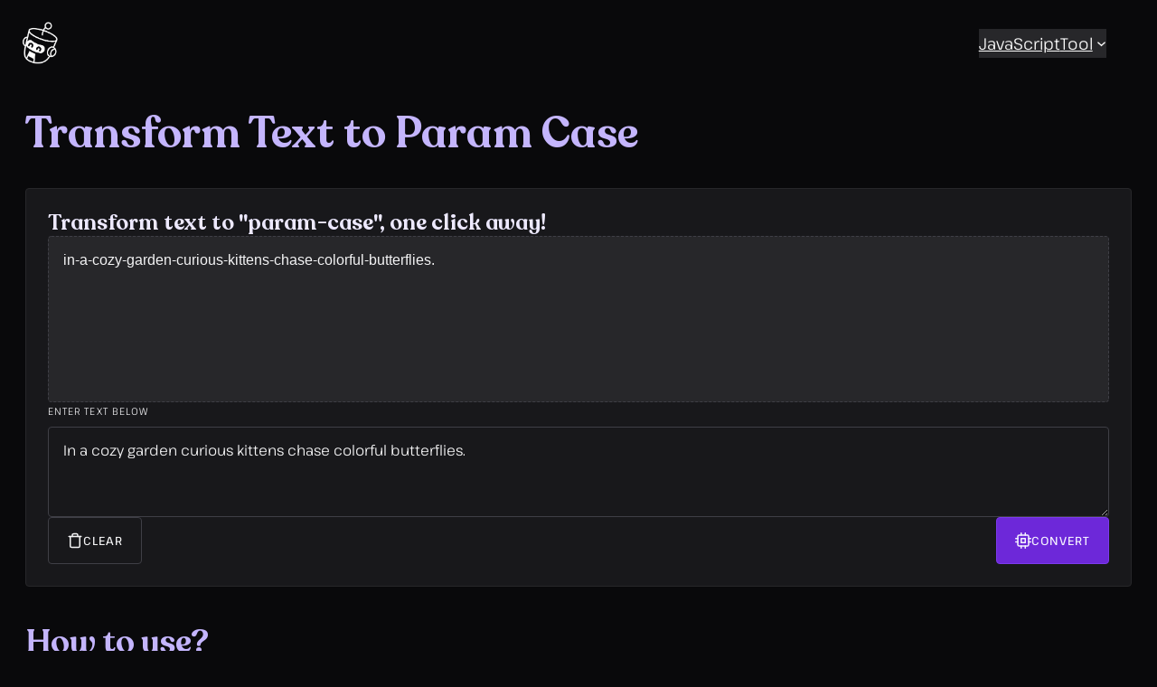

--- FILE ---
content_type: text/html; charset=utf-8
request_url: https://www.google.com/recaptcha/api2/aframe
body_size: 268
content:
<!DOCTYPE HTML><html><head><meta http-equiv="content-type" content="text/html; charset=UTF-8"></head><body><script nonce="EGf5jUVYhpphCaaWfGtqzg">/** Anti-fraud and anti-abuse applications only. See google.com/recaptcha */ try{var clients={'sodar':'https://pagead2.googlesyndication.com/pagead/sodar?'};window.addEventListener("message",function(a){try{if(a.source===window.parent){var b=JSON.parse(a.data);var c=clients[b['id']];if(c){var d=document.createElement('img');d.src=c+b['params']+'&rc='+(localStorage.getItem("rc::a")?sessionStorage.getItem("rc::b"):"");window.document.body.appendChild(d);sessionStorage.setItem("rc::e",parseInt(sessionStorage.getItem("rc::e")||0)+1);localStorage.setItem("rc::h",'1769632246795');}}}catch(b){}});window.parent.postMessage("_grecaptcha_ready", "*");}catch(b){}</script></body></html>

--- FILE ---
content_type: text/css
request_url: https://devcrud.com/wp-content/themes/backbone/assets/backbone.css?ver=1.3
body_size: 803
content:
body{--bb-color-black:var(--wp--preset--color--black);--bb-color-white:var(--wp--preset--color--white);--bb-color-muted:var(--wp--preset--color--backbone-gray-200);--bb-color-success:var(--wp--preset--color--backbone-success);--bb-color-warning:var(--wp--preset--color--backbone-warning);--bb-color-error:var(--wp--preset--color--backbone-error);--bb-color-background-alt:var(--wp--preset--color--backbone-gray-900);--bb-color-background-light:var(--wp--preset--color--backbone-gray-800);--bb-color-gray-100:var(--wp--preset--color--backbone-gray-100);--bb-color-gray-200:var(--wp--preset--color--backbone-gray-200);--bb-color-gray-300:var(--wp--preset--color--backbone-gray-300);--bb-color-gray-400:var(--wp--preset--color--backbone-gray-400);--bb-color-gray-500:var(--wp--preset--color--backbone-gray-500);--bb-color-gray-600:var(--wp--preset--color--backbone-gray-600);--bb-color-gray-700:var(--wp--preset--color--backbone-gray-700);--bb-color-gray-800:var(--wp--preset--color--backbone-gray-800);--bb-color-gray-900:var(--wp--preset--color--backbone-gray-900);--bb-color-gray-950:var(--wp--preset--color--backbone-gray-950);--bb-color-primary-100:var(--wp--preset--color--backbone-primary-100);--bb-color-primary-200:var(--wp--preset--color--backbone-primary-200);--bb-color-primary-300:var(--wp--preset--color--backbone-primary-300);--bb-color-primary-400:var(--wp--preset--color--backbone-primary-400);--bb-color-primary-500:var(--wp--preset--color--backbone-primary-500);--bb-color-primary-600:var(--wp--preset--color--backbone-primary-600);--bb-color-primary-700:var(--wp--preset--color--backbone-primary-700);--bb-color-primary-800:var(--wp--preset--color--backbone-primary-800);--bb-color-primary-900:var(--wp--preset--color--backbone-primary-900);--bb-color-primary-950:var(--wp--preset--color--backbone-primary-950);--bb-font-size-small:var(--wp--preset--font-size--small);--bb-font-size-medium:var(--wp--preset--font-size--medium);--bb-font-size-large:var(--wp--preset--font-size--large);--bb-font-size-x-large:var(--wp--preset--font-size--x-large);--bb-font-size-mini:var(--wp--preset--font-size--mini);--bb-font-size-xs:var(--wp--preset--font-size--xs);--bb-font-size-sm:var(--wp--preset--font-size--sm);--bb-font-size-base:var(--wp--preset--font-size--base);--bb-font-size-md:var(--wp--preset--font-size--md);--bb-font-size-lg:var(--wp--preset--font-size--lg);--bb-font-size-h6:var(--wp--preset--font-size--heading-6);--bb-font-size-h5:var(--wp--preset--font-size--heading-5);--bb-font-size-h4:var(--wp--preset--font-size--heading-4);--bb-font-size-h3:var(--wp--preset--font-size--heading-3);--bb-font-size-h2:var(--wp--preset--font-size--heading-2);--bb-font-size-h1:var(--wp--preset--font-size--heading-1);--bb-font-family-primary:var(--wp--preset--font-family--primary);--bb-font-family-secondary:var(--wp--preset--font-family--secondary);--bb-app-font-system:-apple-system, BlinkMacSystemFont, "Segoe UI", Roboto, "Helvetica Neue", Arial, sans-serif, "Apple Color Emoji", "Segoe UI Emoji", "Segoe UI Symbol";--bb-font-weight-black:var(--wp--custom--font-weight--black);--bb-font-weight-bold:var(--wp--custom--font-weight--bold);--bb-font-weight-normal:var(--wp--custom--font-weight--normal);--bb-spacing-0:0;--bb-spacing-1:var(--wp--preset--spacing--1);--bb-spacing-2:var(--wp--preset--spacing--2);--bb-spacing-3:var(--wp--preset--spacing--3);--bb-spacing-4:var(--wp--preset--spacing--4);--bb-spacing-5:var(--wp--preset--spacing--5);--bb-spacing-6:var(--wp--preset--spacing--6);--bb-spacing-7:var(--wp--preset--spacing--7);--bb-spacing-8:var(--wp--preset--spacing--8);--bb-spacing-9:var(--wp--preset--spacing--9);--bb-spacing-10:var(--wp--preset--spacing--10);--bb-spacing-11:var(--wp--preset--spacing--11);--bb-spacing-12:var(--wp--preset--spacing--12);--bb-spacing-13:var(--wp--preset--spacing--13);--bb-spacing-14:var(--wp--preset--spacing--14);--bb-spacing-15:var(--wp--preset--spacing--15);--bb-spacing-16:var(--wp--preset--spacing--16);--bb-spacing-17:var(--wp--preset--spacing--17);--bb-spacing-18:var(--wp--preset--spacing--18);--bb-spacing-19:var(--wp--preset--spacing--19);--bb-spacing-21:var(--wp--preset--spacing--21);--bb-spacing-22:var(--wp--preset--spacing--22);--bb-spacing-23:var(--wp--preset--spacing--23);--bb-spacing-24:var(--wp--preset--spacing--24);--bb-spacing-25:var(--wp--preset--spacing--25);--bb-shadow-natural:var(--wp--preset--shadow--natural);--bb-shadow-deep:var(--wp--preset--shadow--deep);--bb-shadow-sharp:var(--wp--preset--shadow--sharp);--bb-shadow-outlined:var(--wp--preset--shadow--outlined);--bb-shadow-crisp:var(--wp--preset--shadow--crisp);--bb-border-color:var(--wp--custom--border--color);--bb-border-radius:var(--wp--custom--border--radius);--bb-border-style:var(--wp--custom--border--style);--bb-border-width:var(--wp--custom--border--width);--bb-border-hover-color:var(--wp--custom--border--hover--color);--bb-border-hover-radius:var(--wp--custom--border--hover--radius);--bb-border-hover-style:var(--wp--custom--border--hover--style);--bb-border-hover-width:var(--wp--custom--border--hover--width);--bb-button-hover-background:var(--wp--custom--button--hover--background);--bb-button-background:var(--wp--custom--button--background);--bb-button-hover-border:var(--wp--custom--button--hover--border);--bb-button-border:var(--wp--custom--button--border);--bb-button-hover-color:var(--wp--custom--button--hover--color);--bb-button-color:var(--wp--custom--button--color);--bb-button-font-style:var(--wp--custom--button--font-style);--bb-button-font-weight:var(--wp--custom--button--font-weight);--bb-button-letter-spacing:var(--wp--custom--button--letter-spacing);--bb-button-line-height:var(--wp--custom--button--line-height);--bb-button-outline-color:var(--wp--custom--button--outline--color);--bb-button-outline-offset:var(--wp--custom--button--outline--offset);--bb-button-outline-style:var(--wp--custom--button--outline--style);--bb-button-outline-width:var(--wp--custom--button--outline--width);--bb-button-text-transform:var(--wp--custom--button--text-transform);--bb-button-disabled-color:var(--wp--preset--color--backbone-gray-500);--bb-button-disabled-bg:var(--wp--preset--color--backbone-gray-700);--bb-input-padding:var(--bb-spacing-4);--bb-input-font-size:var(--bb-font-size-sm);--bb-input-color:var(--bb-color-gray-100);--bb-input-border-color:var(--bb-color-gray-700);--bb-line-height-large:var(--wp--custom--line-height--large);--bb-line-height-medium:var(--wp--custom--line-height--medium);--bb-line-height-normal:var(--wp--custom--line-height--normal);--bb-line-height-one:var(--wp--custom--line-height--one);--bb-line-height-small:var(--wp--custom--line-height--small);--bb-line-height-x-large:var(--wp--custom--line-height--x-large);--bb-gutter:var(--bb-spacing-6);--bb-gutter-sm:var(--bb-spacing-4)}@media (max-width:48rem){body{--bb-gutter:var(--bb-spacing-4)}}.feather,button .feather{width:24px;height:24px;stroke:currentColor;stroke-width:2;stroke-linecap:round;stroke-linejoin:round;fill:none}code{background-color:transparent;color:var(--bb-color-primary-400);font-size:var(--bb-font-size-sm)}h1,h1 a,h2,h2 a,h3,h3 a,h4,h4 a,h5,h5 a,h6,h6 a{font-weight:inherit;font-size:inherit;letter-spacing:inherit;line-height:inherit;font-family:var(--bb-font-family-secondary)}h1 code,h2 code,h3 code,h4 code,h5 code,h6 code{font-size:inherit}

--- FILE ---
content_type: text/css
request_url: https://devcrud.com/wp-content/plugins/backbone-post-manager/build/267.css
body_size: 3082
content:
._ONx2L0_v6HVqkleY4CA{background-color:unset;cursor:pointer;display:-webkit-inline-box;display:-webkit-inline-flex;display:-ms-inline-flexbox;display:inline-flex;font-family:inherit;gap:8px;letter-spacing:.5px;margin:0;outline:unset;-webkit-box-align:center;-webkit-align-items:center;-ms-flex-align:center;align-items:center;-webkit-box-pack:center;-webkit-justify-content:center;-ms-flex-pack:center;border:1px solid transparent;border-radius:var(--bb-border-radius);font-style:var(--bb-button-font-style);font-weight:var(--bb-button-font-weight);justify-content:center;letter-spacing:var(--bb-button-letter-spacing);line-height:var(--bb-button-line-height);text-transform:var(--bb-button-text-transform)}._ONx2L0_v6HVqkleY4CA:active,._ONx2L0_v6HVqkleY4CA:focus{border-radius:var(--bb-border-hover-radius);outline-color:var(--bb-button-outline-color);outline-offset:var(--bb-button-outline-offset);outline-style:var(--bb-button-outline-style);outline-width:var(--bb-button-outline-width)}.IvM5fAuLIAZw2_5doQod{background-color:var(--bb-button-background);border:1px solid var(--bb-button-border);color:var(--bb-button-color)}.IvM5fAuLIAZw2_5doQod:active,.IvM5fAuLIAZw2_5doQod:focus,.IvM5fAuLIAZw2_5doQod:hover{background-color:var(--bb-button-hover-background)}.HVt3X0LTGVdp6Z4Ysvrr{background-color:var(--bb-color-gray-900);border:1px solid var(--bb-color-gray-700);color:var(--bb-color-gray-100)}.HVt3X0LTGVdp6Z4Ysvrr:active,.HVt3X0LTGVdp6Z4Ysvrr:focus,.HVt3X0LTGVdp6Z4Ysvrr:hover{background-color:var(--bb-color-gray-800);border:1px solid var(--bb-color-gray-600)}._ONx2L0_v6HVqkleY4CA:disabled,._ONx2L0_v6HVqkleY4CA:disabled:active,._ONx2L0_v6HVqkleY4CA:disabled:focus,._ONx2L0_v6HVqkleY4CA:disabled:hover{background-color:var(--bb-button-disabled-bg);border:1px solid var(--bb-button-disabled-color);color:var(--bb-button-disabled-color);cursor:not-allowed;opacity:.8;outline-color:transparent}.zQ_FwGg0zumM3iLA_Gzq{font-size:calc(var(--bb-font-size-small));padding:var(--bb-spacing-4) var(--bb-spacing-5)}.x08IOHDA9blEr58ynvFy{font-size:calc(var(--bb-font-size-mini));padding:var(--bb-spacing-2) var(--bb-spacing-3)}.Cc3Zv9B6BvGpCCx0TJDS,.Cc3Zv9B6BvGpCCx0TJDS:active,.Cc3Zv9B6BvGpCCx0TJDS:focus,.Cc3Zv9B6BvGpCCx0TJDS:hover{background-color:unset;border:unset;color:inherit;display:-webkit-box;display:-webkit-flex;display:-ms-flexbox;display:flex;outline:unset;padding:0}.dg2JURM0Ml4hWOuBIvtG{bottom:20px;display:-webkit-box;display:-webkit-flex;display:-ms-flexbox;display:flex;gap:8px;left:50%;position:fixed;-webkit-box-align:center;-webkit-align-items:center;-ms-flex-align:center;align-items:center;-webkit-box-pack:center;-webkit-justify-content:center;-ms-flex-pack:center;border-radius:var(--bb-border-radius);color:var(--bb-color-white);font-size:var(--bb-font-size-sm);justify-content:center;line-height:100%;padding:var(--bb-spacing-3) var(--bb-spacing-4);-webkit-transform:translateX(-50%);transform:translateX(-50%);-webkit-transition:opacity .5s ease-in-out;transition:opacity .5s ease-in-out}.dg2JURM0Ml4hWOuBIvtG.hSHaGtXBfsn6GvadS2Sg{background-color:var(--bb-color-success)}.dg2JURM0Ml4hWOuBIvtG.XsdueHcicC4nuanoSanV{background-color:var(--bb-color-warning)}.dg2JURM0Ml4hWOuBIvtG.C5vAXZ9OCjVhr8KyRVnw{background-color:var(--bb-color-error)}.dg2JURM0Ml4hWOuBIvtG .m7GmdB_4rppwwjVHHPbP{opacity:1!important;position:static!important}.drvHzQ9EbpDbgdvrw4j2{background-color:var(--bb-color-background-light);border:1px dashed var(--bb-border-hover-color);border-radius:var(--bb-border-radius);-webkit-box-sizing:border-box;box-sizing:border-box;padding:var(--bb-input-padding);position:relative}.OLAIviUnMAGCzdQZoyLC{-webkit-box-sizing:border-box;box-sizing:border-box;color:var(--bb-input-color);font-family:var(--bb-app-font-system);font-size:var(--bb-input-font-size);font-weight:var(--bb-font-weight-normal);line-break:anywhere;line-height:120%;max-height:150px;min-height:150px;overflow:scroll;width:100%;-ms-overflow-style:none;scrollbar-width:none;&::-webkit-scrollbar{display:none}}.OLAIviUnMAGCzdQZoyLC pre{background-color:transparent!important;border:unset;border-radius:unset!important;height:100%!important;margin:0!important;min-height:100%!important;padding:0!important}.OLAIviUnMAGCzdQZoyLC pre,.OLAIviUnMAGCzdQZoyLC pre *{font-size:var(--bb-input-font-size)!important}.OLAIviUnMAGCzdQZoyLC button{bottom:calc(var(--bb-input-padding) + 4px);opacity:0;position:absolute;right:calc(var(--bb-input-padding) + 4px);-webkit-transition:all .3s ease-in-out;transition:all .3s ease-in-out}.drvHzQ9EbpDbgdvrw4j2:hover .OLAIviUnMAGCzdQZoyLC button{opacity:1}.zLVd_t7BH89zhlgSZMt9{color:var(--bb-color-muted);display:block;font-size:var(--bb-font-size-mini);letter-spacing:1px;margin:0 0 var(--bb-spacing-2) 0;text-transform:uppercase}.MPasHQiEpIDwDypIKqEx{display:-webkit-box;display:-webkit-flex;display:-ms-flexbox;display:flex;-webkit-box-orient:vertical;-webkit-box-direction:normal;-webkit-flex-direction:column;-ms-flex-direction:column;flex-direction:column}.qIwwK62vZ1t7TRuhS04r,input[type=email],input[type=number],input[type=password],input[type=tel],input[type=text]{background:transparent;border:1px solid var(--bb-input-border-color);border-radius:var(--bb-border-radius);-webkit-box-sizing:border-box;box-sizing:border-box;color:var(--bb-input-color);font-family:var(--bb-font-family-primary);font-size:var(--bb-input-font-size);font-weight:var(--bb-font-weight-normal);line-height:1.2;margin:0;outline:unset;padding:var(--bb-input-padding);resize:none;resize:vertical}.qIwwK62vZ1t7TRuhS04r:hover,input[type=email]:hover,input[type=number]:hover,input[type=password]:hover,input[type=tel]:hover,input[type=text]:hover{border:1px solid var(--bb-color-gray-600)}.qIwwK62vZ1t7TRuhS04r:active,.qIwwK62vZ1t7TRuhS04r:focus,input[type=email]:active,input[type=email]:focus,input[type=number]:active,input[type=number]:focus,input[type=password]:active,input[type=password]:focus,input[type=tel]:active,input[type=tel]:focus,input[type=text]:active,input[type=text]:focus{border-radius:var(--bb-border-hover-radius);outline-color:var(--bb-button-outline-color);outline-offset:var(--bb-button-outline-offset);outline-style:var(--bb-button-outline-style);outline-width:var(--bb-button-outline-width)}.qIwwK62vZ1t7TRuhS04r::-webkit-input-placeholder,input[type=email]::-webkit-input-placeholder,input[type=number]::-webkit-input-placeholder,input[type=password]::-webkit-input-placeholder,input[type=tel]::-webkit-input-placeholder,input[type=text]::-webkit-input-placeholder{color:var(--bb-input-color)}.qIwwK62vZ1t7TRuhS04r::-moz-placeholder,input[type=email]::-moz-placeholder,input[type=number]::-moz-placeholder,input[type=password]::-moz-placeholder,input[type=tel]::-moz-placeholder,input[type=text]::-moz-placeholder{color:var(--bb-input-color)}.qIwwK62vZ1t7TRuhS04r:-ms-input-placeholder,input[type=email]:-ms-input-placeholder,input[type=number]:-ms-input-placeholder,input[type=password]:-ms-input-placeholder,input[type=tel]:-ms-input-placeholder,input[type=text]:-ms-input-placeholder{color:var(--bb-input-color)}.qIwwK62vZ1t7TRuhS04r::-ms-input-placeholder,input[type=email]::-ms-input-placeholder,input[type=number]::-ms-input-placeholder,input[type=password]::-ms-input-placeholder,input[type=tel]::-ms-input-placeholder,input[type=text]::-ms-input-placeholder{color:var(--bb-input-color)}.qIwwK62vZ1t7TRuhS04r::placeholder,input[type=email]::placeholder,input[type=number]::placeholder,input[type=password]::placeholder,input[type=tel]::placeholder,input[type=text]::placeholder{color:var(--bb-input-color)}textarea.qIwwK62vZ1t7TRuhS04r{height:100%;min-height:100px}.DruVqiA2xD3Qgxv5qCZB,.DruVqiA2xD3Qgxv5qCZB:focus,.DruVqiA2xD3Qgxv5qCZB:hover,.kLZ1AxIC8hAl3r1iYAkB,.kLZ1AxIC8hAl3r1iYAkB:focus,.kLZ1AxIC8hAl3r1iYAkB:hover,input[type=color],input[type=color]:active,input[type=color]:focus,input[type=color]:hover,input[type=range],input[type=range]:active,input[type=range]:focus,input[type=range]:hover{appearance:none;-moz-appearance:none;-webkit-appearance:none;border:unset;border-radius:var(--bb-border-radius);margin:0;outline:unset;padding:0}.DruVqiA2xD3Qgxv5qCZB,input[type=range],input[type=range]:active,input[type=range]:focus,input[type=range]:hover{-webkit-appearance:none;background:transparent;border:1px solid var(--bb-input-border-color);border-radius:100px;overflow:hidden;position:relative;-webkit-transition:all .3s ease-in-out;transition:all .3s ease-in-out;width:100%}.DruVqiA2xD3Qgxv5qCZB::-webkit-slider-thumb,input[type=range]::-webkit-slider-thumb{-webkit-appearance:none;background:var(--bb-color-white);border:2px solid var(--bb-button-border);border-radius:100px;-webkit-box-shadow:-407px 0 0 400px var(--bb-button-background);box-shadow:-407px 0 0 400px var(--bb-button-background);cursor:pointer;height:16px;position:relative;top:0;-webkit-transition:all .3s ease-in-out;transition:all .3s ease-in-out;width:16px}.DruVqiA2xD3Qgxv5qCZB:hover::-webkit-slider-thumb,input[type=range]:hover::-webkit-slider-thumb{border:4px solid var(--bb-button-border)}.DruVqiA2xD3Qgxv5qCZB::-webkit-slider-runnable-track input[type=range]::-webkit-slider-runnable-track{-webkit-appearance:none;background:var(--bb-button-disabled-bg);border:unset;height:16px}.kLZ1AxIC8hAl3r1iYAkB,input[type=color]{appearance:none;-moz-appearance:none;-webkit-appearance:none;background:none;border:0;border-radius:var(--bb-border-radius);cursor:pointer;height:30px;overflow:hidden;padding:0;width:50px}input[type=color]::-webkit-color-swatch-wrapper{padding:0}input[type=color]::-webkit-color-swatch{border:0;border-radius:0}input[type=color]::-moz-color-swatch,input[type=color]::-moz-focus-inner{border:0}input[type=color]::-moz-focus-inner{padding:0}.DruVqiA2xD3Qgxv5qCZB:disabled::-webkit-slider-thumb,input[type=range]:disabled::-webkit-slider-thumb{background:var(--bb-button-disabled-bg);border:2px solid var(--bb-button-disabled-color);-webkit-box-shadow:-407px 0 0 400px var(--bb-button-disabled-color);box-shadow:-407px 0 0 400px var(--bb-button-disabled-color);cursor:not-allowed}.DruVqiA2xD3Qgxv5qCZB:disabled:hover::-webkit-slider-thumb,input[type=range]:disabled:hover::-webkit-slider-thumb{border:2px solid var(--bb-button-disabled-color)}.DruVqiA2xD3Qgxv5qCZB:disabled::-webkit-slider-runnable-track,input[type=range]:disabled::-webkit-slider-runnable-track{background:var(--bb-button-disabled-color)}.kLZ1AxIC8hAl3r1iYAkB:disabled::-webkit-color-swatch,input[type=color]:disabled::-webkit-color-swatch{cursor:not-allowed}.Z5tO4TOHHiW2Rqbd2cVi{-webkit-box-orient:horizontal;-webkit-box-direction:normal;display:-webkit-box;display:-webkit-flex;display:-ms-flexbox;display:flex;-webkit-flex-direction:row;-ms-flex-direction:row;flex-direction:row;-webkit-box-flex:1;-webkit-flex:1;-ms-flex:1;flex:1}.qWu3fZ3oAL758q1r1HMa,input[type=radio]{display:none}.qWu3fZ3oAL758q1r1HMa+label,input[type=radio]+label{display:-webkit-box;display:-webkit-flex;display:-ms-flexbox;display:flex;-webkit-box-align:center;-webkit-align-items:center;-ms-flex-align:center;align-items:center;-webkit-box-pack:center;-webkit-justify-content:center;-ms-flex-pack:center;background-color:var(--bb-color-gray-900);border:unset;border-radius:0;color:var(--bb-color-gray-100);cursor:pointer;font-size:calc(var(--bb-font-size-small));font-style:var(--bb-button-font-style);font-weight:var(--bb-button-font-weight);justify-content:center;letter-spacing:var(--bb-button-letter-spacing);line-height:var(--bb-button-line-height);padding:var(--bb-spacing-5);text-transform:var(--bb-button-text-transform);width:100%}.qWu3fZ3oAL758q1r1HMa:checked+label,input[type=radio]:checked+label{background-color:var(--bb-button-background);border:1px solid var(--bb-button-border);color:var(--bb-button-color)}.Z5tO4TOHHiW2Rqbd2cVi:first-child .qWu3fZ3oAL758q1r1HMa+label,.Z5tO4TOHHiW2Rqbd2cVi:first-child input[type=radio]+label{border:1px solid var(--bb-color-gray-700);border-bottom-left-radius:var(--bb-border-radius);border-top-left-radius:var(--bb-border-radius)}.Z5tO4TOHHiW2Rqbd2cVi:last-child .qWu3fZ3oAL758q1r1HMa+label,.Z5tO4TOHHiW2Rqbd2cVi:last-child input[type=radio]+label{border:1px solid var(--bb-color-gray-700);border-bottom-right-radius:var(--bb-border-radius);border-left:unset;border-top-right-radius:var(--bb-border-radius)}._pF2VemiTPxiXclcwQn4{background-color:var(--bb-color-background-alt);border:1px solid var(--bb-border-color);border-radius:var(--bb-border-radius);padding:var(--bb-gutter)}.GjA_AAsbPKTLfyrEEvUT{display:-webkit-box;display:-webkit-flex;display:-ms-flexbox;display:flex;-webkit-flex-wrap:wrap;-ms-flex-wrap:wrap;flex-wrap:wrap;row-gap:var(--bb-gutter-sm)}.GjA_AAsbPKTLfyrEEvUT,.GjA_AAsbPKTLfyrEEvUT>*{-webkit-box-sizing:border-box;box-sizing:border-box}.ECFtg8SqjR8Y2NoWwKFn>*,.FUcPdYd7MlSBpGsZ1Hal>*,.KveOrxiVR0YjwUJ8y6Oy>*,.PHs1qX5CkIOFawpNpAdw>*,.UgBdXiG83Nk4zViYsiAG>*,.ZkgZhl4qx1Fa28ncHeRk>*,.ad_rM2lxnKyKJV4WlGYg>*,.enOb6gVSanIL88AsRVWj>*,.fppLOfnkDOU9ExEBupmh>*,.nNnG95zMXFFrT9EgNnEL>*,.rKZOToTLVdveFjQbmHlE>*{border:1px solid blue;margin-left:var(--bb-gutter-sm)}.LBQ__g3HWbPXoy5Sc8ef>*{width:100%}.nNnG95zMXFFrT9EgNnEL>*{width:calc(50% - var(--bb-gutter-sm))}.enOb6gVSanIL88AsRVWj>*{width:calc(33.33333% - var(--bb-gutter-sm))}.FUcPdYd7MlSBpGsZ1Hal>*{width:calc(25% - var(--bb-gutter-sm))}.UgBdXiG83Nk4zViYsiAG>*{width:calc(20% - var(--bb-gutter-sm))}.ZkgZhl4qx1Fa28ncHeRk>*{width:calc(16.66% - var(--bb-gutter-sm))}.ECFtg8SqjR8Y2NoWwKFn>*{width:calc(14.28571% - var(--bb-gutter-sm))}.rKZOToTLVdveFjQbmHlE>*{width:calc(12.5% - var(--bb-gutter-sm))}.KveOrxiVR0YjwUJ8y6Oy>*{width:calc(11.11111% - var(--bb-gutter-sm))}.ad_rM2lxnKyKJV4WlGYg>*{width:calc(10% - var(--bb-gutter-sm))}.PHs1qX5CkIOFawpNpAdw>*{width:calc(9.09091% - var(--bb-gutter-sm))}.fppLOfnkDOU9ExEBupmh>*{width:calc(8.33% - var(--bb-gutter-sm))}.sX4e1aN1CPYoWy1P29cd{-webkit-box-sizing:border-box;box-sizing:border-box;display:-webkit-box;display:-webkit-flex;display:-ms-flexbox;display:flex}.lJJcA97TMHAZxrLSom7J{-webkit-box-align:center;-webkit-align-items:center;-ms-flex-align:center;align-items:center}.HPLh_CDl5yt3nlQF4Pfk{-webkit-box-align:start;-webkit-align-items:flex-start;-ms-flex-align:start;align-items:flex-start}.pNjrbdR721ct5adsoOsg{-webkit-box-align:end;-webkit-align-items:flex-end;-ms-flex-align:end;align-items:flex-end}.AvZcTIWmEmsSuB0IGi8w{-webkit-box-pack:center;-webkit-justify-content:center;-ms-flex-pack:center;justify-content:center}.M7K1pRqdcCTAdV0bWHS1{-webkit-box-pack:start;-webkit-justify-content:flex-start;-ms-flex-pack:start;justify-content:flex-start}.mW6kTOiiDCo7mpAaZwGV{-webkit-box-pack:end;-webkit-justify-content:flex-end;-ms-flex-pack:end;justify-content:flex-end}.WYsl4AqmgjFWYXfxPl6g{-webkit-justify-content:space-around;-ms-flex-pack:distribute;justify-content:space-around}.RpMb6vrivKAhWF5pg8kX{-webkit-box-pack:justify;-webkit-justify-content:space-between;-ms-flex-pack:justify;justify-content:space-between}.cZk2KxLumVaeFQeS4XGg{-webkit-box-pack:space-evenly;-webkit-justify-content:space-evenly;-ms-flex-pack:space-evenly;justify-content:space-evenly}.Fxrw5gHN7UutMDrx7pqx{color:var(--bb-color-black)}.xgkvV3tZlRNZOZeFsOwV{color:var(--bb-color-white)}.pmRSlQ24YqeGAsuWKMZC{color:var(--bb-color-muted)}.pwFXOH4Gf_UHynYB7VYf{color:var(--bb-color-success)}.fephfDn5BcdJOjSd6qqS{color:var(--bb-color-warning)}.C2h9DEYSxJN5q5oEXi0b{color:var(--bb-color-error)}.QNAFENwZNPjjUdW3D9RN{color:var(--bb-color-background-alt)}.CCHpg1452rIYRR2qJDA2{color:var(--bb-color-gray-100)}.HR1fo5MIZLLT9jMOk9EU{color:var(--bb-color-gray-200)}.xtG7vahkTptXFzCvJmT2{color:var(--bb-color-gray-300)}.QHSfiGdsas7BfejllzKs{color:var(--bb-color-gray-400)}.Uy5FdarsiT0mhXLdG9Ao{color:var(--bb-color-gray-500)}.eIbQDm64KmeqpqWjLYI0{color:var(--bb-color-gray-600)}.x33VGUEPubxBn8ejTnkd{color:var(--bb-color-gray-700)}.wswRR7y3Spdl9dVH5EuA{color:var(--bb-color-gray-800)}.i9DeAhCPgrrDWRevSwby{color:var(--bb-color-gray-900)}.mkzsNxBDEZzO93jzkONw{color:var(--bb-color-gray-950)}.eSzsxYWU_CN3OOhbP9LB{color:var(--bb-color-primary-100)}.Ps38pxkzWOlIdvQuXpO2{color:var(--bb-color-primary-200)}.V4neGq0P6IsGXAmvKOIb{color:var(--bb-color-primary-300)}.J9hu3MiovAb0K3V7Rgjr{color:var(--bb-color-primary-400)}.tJcmnk2pnSuGUnk21Vx7{color:var(--bb-color-primary-500)}.wKh312h4qMIhsRdBAScG{color:var(--bb-color-primary-600)}.GYTEbeMHROMLI4gyczKS{color:var(--bb-color-primary-700)}.NJusmcnkcMKV2lc5rXGQ{color:var(--bb-color-primary-800)}.OGShbFC9iQptDEGAx8qP{color:var(--bb-color-primary-900)}.HM8ct10oWWlnksfG9FWi{color:var(--bb-color-primary-950)}.Dk6dAHE2ib8UofTikP0O{text-align:left}.tQRTSS09B4_NyTLXjwSY{text-align:right}.w4VXP7s7f8TwQkUsxXGU{text-align:center}

--- FILE ---
content_type: application/x-javascript
request_url: https://devcrud.com/wp-content/plugins/backbone-post-manager/build/bb-app.js?ver=6.9
body_size: 4843
content:
!function(){"use strict";var n={d:function(t,r){for(var e in r)n.o(r,e)&&!n.o(t,e)&&Object.defineProperty(t,e,{enumerable:!0,get:r[e]})},o:function(n,t){return Object.prototype.hasOwnProperty.call(n,t)},r:function(n){"undefined"!=typeof Symbol&&Symbol.toStringTag&&Object.defineProperty(n,Symbol.toStringTag,{value:"Module"}),Object.defineProperty(n,"__esModule",{value:!0})}},t={};n.r(t),n.d(t,{generateAlienFont:function(){return k},generateArtisticFont:function(){return e},generateBoldFont:function(){return o},generateBoldItalicFont:function(){return u},generateBrailleFont:function(){return a},generateBubbleFont:function(){return i},generateChemicalFont:function(){return c},generateChicFont:function(){return f},generateCircledFilledFont:function(){return w},generateCircledFont:function(){return p},generateCrazyFont:function(){return s},generateCreepyFont:function(){return l},generateCursedFont:function(){return g},generateDecorativeFont:function(){return m},generateDemonicFont:function(){return C},generateDoubleStruckFont:function(){return d},generateEmojiFont:function(){return v},generateExoticFont:function(){return j},generateFancyFont:function(){return F},generateGlitchFont:function(){return x},generateGothicFont:function(){return S},generateMinimalistFont:function(){return T},generateMirroredFont:function(){return h},generateOldEnglishFont:function(){return y},generateRunicFont:function(){return B},generateSansSerifBoldFont:function(){return U},generateSansSerifBoldItalicFont:function(){return L},generateScriptFont:function(){return M},generateSlangFont:function(){return E},generateSmallCapsFont:function(){return O},generateSquaredFilledFont:function(){return b},generateSquaredFont:function(){return A},generateSymbolFont:function(){return D},generateTinyFont:function(){return q},generateUpsideDownFont:function(){return N},generateZalgoFont:function(){return P}});var r={};n.r(r),n.d(r,{textToCamelCase:function(){return Z},textToCapitalCase:function(){return J},textToConstantCase:function(){return K},textToDotCase:function(){return Q},textToLowerCase:function(){return I},textToLowerCaseFirst:function(){return $},textToParamCase:function(){return R},textToPascalCase:function(){return Y},textToPathCase:function(){return _},textToSentenceCase:function(){return H},textToSnakeCase:function(){return G},textToSpongeCase:function(){return tn},textToSwapCase:function(){return V},textToTitleCase:function(){return W},textToUpperCase:function(){return X},textToUpperCaseFirst:function(){return nn},trimAndSingleSpace:function(){return z}});var e=function(n){var t={A:"𝒜",B:"ℬ",C:"𝒞",D:"𝒟",E:"ℰ",F:"ℱ",G:"𝒢",H:"ℋ",I:"ℐ",J:"𝒥",K:"𝒦",L:"ℒ",M:"ℳ",N:"𝒩",O:"𝒪",P:"𝒫",Q:"𝒬",R:"ℛ",S:"𝒮",T:"𝒯",U:"𝒰",V:"𝒱",W:"𝒲",X:"𝒳",Y:"𝒴",Z:"𝒵",a:"𝒶",b:"𝒷",c:"𝒸",d:"𝒹",e:"ℯ",f:"𝒻",g:"ℊ",h:"𝒽",i:"𝒾",j:"𝒿",k:"𝓀",l:"𝓁",m:"𝓂",n:"𝓃",o:"ℴ",p:"𝓅",q:"𝓆",r:"𝓇",s:"𝓈",t:"𝓉",u:"𝓊",v:"𝓋",w:"𝓌",x:"𝓍",y:"𝓎",z:"𝓏"," ":" "};return n.split("").map((function(n){return t[n]||n})).join("")},o=function(n){var t={a:"𝐚",b:"𝐛",c:"𝐜",d:"𝐝",e:"𝐞",f:"𝐟",g:"𝐠",h:"𝐡",i:"𝐢",j:"𝐣",k:"𝐤",l:"𝐥",m:"𝐦",n:"𝐧",o:"𝐨",p:"𝐩",q:"𝐪",r:"𝐫",s:"𝐬",t:"𝐭",u:"𝐮",v:"𝐯",w:"𝐰",x:"𝐱",y:"𝐲",z:"𝐳",A:"𝐀",B:"𝐁",C:"𝐂",D:"𝐃",E:"𝐄",F:"𝐅",G:"𝐆",H:"𝐇",I:"𝐈",J:"𝐉",K:"𝐊",L:"𝐋",M:"𝐌",N:"𝐍",O:"𝐎",P:"𝐏",Q:"𝐐",R:"𝐑",S:"𝐒",T:"𝐓",U:"𝐔",V:"𝐕",W:"𝐖",X:"𝐗",Y:"𝐘",Z:"𝐙",0:"𝟎",1:"𝟏",2:"𝟐",3:"𝟑",4:"𝟒",5:"𝟓",6:"𝟔",7:"𝟕",8:"𝟖",9:"𝟗"," ":" "};return n.split("").map((function(n){return t[n]||n})).join("")},u=function(n){var t={a:"𝒂",b:"𝒃",c:"𝒄",d:"𝒅",e:"𝒆",f:"𝒇",g:"𝒈",h:"𝒉",i:"𝒊",j:"𝒋",k:"𝒌",l:"𝒍",m:"𝒎",n:"𝒏",o:"𝒐",p:"𝒑",q:"𝒒",r:"𝒓",s:"𝒔",t:"𝒕",u:"𝒖",v:"𝒗",w:"𝒘",x:"𝒙",y:"𝒚",z:"𝒛",A:"𝑨",B:"𝑩",C:"𝑪",D:"𝑫",E:"𝑬",F:"𝑭",G:"𝑮",H:"𝑯",I:"𝑰",J:"𝑱",K:"𝑲",L:"𝑳",M:"𝑴",N:"𝑵",O:"𝑶",P:"𝑷",Q:"𝑸",R:"𝑹",S:"𝑺",T:"𝑻",U:"𝑼",V:"𝑽",W:"𝑾",X:"𝑿",Y:"𝒀",Z:"𝒁",0:"𝟎",1:"𝟏",2:"𝟐",3:"𝟑",4:"𝟒",5:"𝟓",6:"𝟔",7:"𝟕",8:"𝟖",9:"𝟗"," ":" "};return n.split("").map((function(n){return t[n]||n})).join("")},i=function(n){var t={A:"Ⓐ",B:"Ⓑ",C:"Ⓒ",D:"Ⓓ",E:"Ⓔ",F:"Ⓕ",G:"Ⓖ",H:"Ⓗ",I:"Ⓘ",J:"Ⓙ",K:"Ⓚ",L:"Ⓛ",M:"Ⓜ",N:"Ⓝ",O:"Ⓞ",P:"Ⓟ",Q:"Ⓠ",R:"Ⓡ",S:"Ⓢ",T:"Ⓣ",U:"Ⓤ",V:"Ⓥ",W:"Ⓦ",X:"Ⓧ",Y:"Ⓨ",Z:"Ⓩ",a:"ⓐ",b:"ⓑ",c:"ⓒ",d:"ⓓ",e:"ⓔ",f:"ⓕ",g:"ⓖ",h:"ⓗ",i:"ⓘ",j:"ⓙ",k:"ⓚ",l:"ⓛ",m:"ⓜ",n:"ⓝ",o:"ⓞ",p:"ⓟ",q:"ⓠ",r:"ⓡ",s:"ⓢ",t:"ⓣ",u:"ⓤ",v:"ⓥ",w:"ⓦ",x:"ⓧ",y:"ⓨ",z:"ⓩ",0:"⓪",1:"①",2:"②",3:"③",4:"④",5:"⑤",6:"⑥",7:"⑦",8:"⑧",9:"⑨"," ":" "};return n.split("").map((function(n){return t[n]||n})).join("")},a=function(n){var t={a:"⠁",b:"⠃",c:"⠉",d:"⠙",e:"⠑",f:"⠋",g:"⠛",h:"⠓",i:"⠊",j:"⠚",k:"⠅",l:"⠇",m:"⠍",n:"⠝",o:"⠕",p:"⠏",q:"⠟",r:"⠗",s:"⠎",t:"⠞",u:"⠥",v:"⠧",w:"⠺",x:"⠭",y:"⠽",z:"⠵"," ":" "};return n.toLowerCase().split("").map((function(n){return t[n]||n})).join("")},c=function(n){return n.toUpperCase().split("").map((function(n){return"[".concat(n,"]")})).join("")},f=function(n){var t={A:"𝒜",B:"ℬ",C:"𝒞",D:"𝒟",E:"ℰ",F:"ℱ",G:"𝒢",H:"ℋ",I:"ℐ",J:"𝒥",K:"𝒦",L:"ℒ",M:"ℳ",N:"𝒩",O:"𝒪",P:"𝒫",Q:"𝒬",R:"ℛ",S:"𝒮",T:"𝒯",U:"𝒰",V:"𝒱",W:"𝒲",X:"𝒳",Y:"𝒴",Z:"𝒵",a:"𝒶",b:"𝒷",c:"𝒸",d:"𝒹",e:"ℯ",f:"𝒻",g:"ℊ",h:"𝒽",i:"𝒾",j:"𝒿",k:"𝓀",l:"𝓁",m:"𝓂",n:"𝓃",o:"ℴ",p:"𝓅",q:"𝓆",r:"𝓇",s:"𝓈",t:"𝓉",u:"𝓊",v:"𝓋",w:"𝓌",x:"𝓍",y:"𝓎",z:"𝓏"," ":" "};return n.split("").map((function(n){return t[n]||n})).join("")},p=function(n){var t={a:"ⓐ",b:"ⓑ",c:"ⓒ",d:"ⓓ",e:"ⓔ",f:"ⓕ",g:"ⓖ",h:"ⓗ",i:"ⓘ",j:"ⓙ",k:"ⓚ",l:"ⓛ",m:"ⓜ",n:"ⓝ",o:"ⓞ",p:"ⓟ",q:"ⓠ",r:"ⓡ",s:"ⓢ",t:"ⓣ",u:"ⓤ",v:"ⓥ",w:"ⓦ",x:"ⓧ",y:"ⓨ",z:"ⓩ",A:"Ⓐ",B:"Ⓑ",C:"Ⓒ",D:"Ⓓ",E:"Ⓔ",F:"Ⓕ",G:"Ⓖ",H:"Ⓗ",I:"Ⓘ",J:"Ⓙ",K:"Ⓚ",L:"Ⓛ",M:"Ⓜ",N:"Ⓝ",O:"Ⓞ",P:"Ⓟ",Q:"Ⓠ",R:"Ⓡ",S:"Ⓢ",T:"Ⓣ",U:"Ⓤ",V:"Ⓥ",W:"Ⓦ",X:"Ⓧ",Y:"Ⓨ",Z:"Ⓩ"," ":" "};return n.split("").map((function(n){return t[n]||n})).join("")},s=function(n){var t={a:"ค",b:"๒",c:"¢",d:"໓",e:"ē",f:"բ",g:"ງ",h:"ђ",i:"เ",j:"ן",k:"к",l:"l",m:"๓",n:"ຖ",o:"໐",p:"ק",q:"ợ",r:"г",s:"ร",t:"t",u:"น",v:"ง",w:"ຟ",x:"א",y:"ץ",z:"ຊ",A:"ค",B:"๒",C:"¢",D:"໓",E:"ē",F:"բ",G:"ງ",H:"ђ",I:"เ",J:"ן",K:"к",L:"l",M:"๓",N:"ຖ",O:"໐",P:"ק",Q:"ợ",R:"г",S:"ร",T:"t",U:"น",V:"ง",W:"ຟ",X:"א",Y:"ץ",Z:"ຊ"," ":" "};return n.split("").map((function(n){return t[n]||n})).join("")},l=function(n){var t={A:"Ä",B:"ß",C:"Č",D:"Đ",E:"Ë",F:"Ŧ",G:"Ǥ",H:"Ħ",I:"Ī",J:"Ĵ",K:"Ķ",L:"Ŀ",M:"M",N:"Ŋ",O:"Ø",P:"Þ",Q:"Ǫ",R:"Ŗ",S:"Š",T:"Ŧ",U:"Ü",V:"V",W:"Ŵ",X:"X",Y:"Ÿ",Z:"Ž",a:"ä",b:"ß",c:"č",d:"đ",e:"ë",f:"ƒ",g:"ǥ",h:"ħ",i:"ī",j:"ĵ",k:"ķ",l:"ł",m:"m",n:"ŋ",o:"ø",p:"þ",q:"ǫ",r:"ř",s:"š",t:"ŧ",u:"ü",v:"v",w:"ŵ",x:"x",y:"ÿ",z:"ž"," ":" "};return n.split("").map((function(n){return t[n]||n})).join("")},g=function(n){var t={A:"Ⱥ",B:"Ƀ",C:"Ȼ",D:"Đ",E:"Ɇ",F:"Ƀ",G:"Ǥ",H:"Ⱨ",I:"ɨ",J:"Ɉ",K:"Ꝁ",L:"Ꝉ",M:"Ɱ",N:"Ƞ",O:"Ø",P:"Ᵽ",Q:"Ɋ",R:"Ɍ",S:"ʂ",T:"Ŧ",U:"Ʉ",V:"Ʌ",W:"Ʉ",X:"Ʌ",Y:"Ɏ",Z:"ɀ",a:"Ⱥ",b:"ɓ",c:"ȼ",d:"đ",e:"ɇ",f:"ƒ",g:"ɠ",h:"ħ",i:"ɨ",j:"ɉ",k:"ꝁ",l:"ƚ",m:"ɱ",n:"ɲ",o:"ø",p:"þ",q:"ɋ",r:"ɍ",s:"ʂ",t:"ŧ",u:"ʉ",v:"ʌ",w:"ʍ",x:"ʌ",y:"ɏ",z:"ɀ"," ":" "};return n.split("").map((function(n){return t[n]||n})).join("")},m=function(n){var t={A:"𝓐",B:"𝓑",C:"𝓒",D:"𝓓",E:"𝓔",F:"𝓕",G:"𝓖",H:"𝓗",I:"𝓘",J:"𝓙",K:"𝓚",L:"𝓛",M:"𝓜",N:"𝓝",O:"𝓞",P:"𝓟",Q:"𝓠",R:"𝓡",S:"𝓢",T:"𝓣",U:"𝓤",V:"𝓥",W:"𝓦",X:"𝓧",Y:"𝓨",Z:"𝓩",a:"𝓪",b:"𝓫",c:"𝓬",d:"𝓭",e:"𝓮",f:"𝓯",g:"𝓰",h:"𝓱",i:"𝓲",j:"𝓳",k:"𝓴",l:"𝓵",m:"𝓶",n:"𝓷",o:"𝓸",p:"𝓹",q:"𝓺",r:"𝓻",s:"𝓼",t:"𝓽",u:"𝓾",v:"𝓿",w:"𝔀",x:"𝔁",y:"𝔂",z:"𝔃"," ":" "};return n.split("").map((function(n){return t[n]||n})).join("")},C=function(n){var t={A:"𝔄",B:"𝔅",C:"ℭ",D:"𝔇",E:"𝔈",F:"𝔉",G:"𝔊",H:"ℌ",I:"ℑ",J:"𝔍",K:"𝔎",L:"𝔏",M:"𝔐",N:"𝔑",O:"𝔒",P:"𝔓",Q:"𝔔",R:"ℜ",S:"𝔖",T:"𝔗",U:"𝔘",V:"𝔙",W:"𝔚",X:"𝔛",Y:"𝔜",Z:"ℨ",a:"𝔞",b:"𝔟",c:"𝔠",d:"𝔡",e:"𝔢",f:"𝔣",g:"𝔤",h:"𝔥",i:"𝔦",j:"𝔧",k:"𝔨",l:"𝔩",m:"𝔪",n:"𝔫",o:"𝔬",p:"𝔭",q:"𝔮",r:"𝔯",s:"𝔰",t:"𝔱",u:"𝔲",v:"𝔳",w:"𝔴",x:"𝔵",y:"𝔶",z:"𝔷"," ":" "};return n.split("").map((function(n){return t[n]||n})).join("")},d=function(n){var t={a:"𝕒",b:"𝕓",c:"𝕔",d:"𝕕",e:"𝕖",f:"𝕗",g:"𝕘",h:"𝕙",i:"𝕚",j:"𝕛",k:"𝕜",l:"𝕝",m:"𝕞",n:"𝕟",o:"𝕠",p:"𝕡",q:"𝕢",r:"𝕣",s:"𝕤",t:"𝕥",u:"𝕦",v:"𝕧",w:"𝕨",x:"𝕩",y:"𝕪",z:"𝕫",A:"𝔸",B:"𝔹",C:"ℂ",D:"𝔻",E:"𝔼",F:"𝔽",G:"𝔾",H:"ℍ",I:"𝕀",J:"𝕁",K:"𝕂",L:"𝕃",M:"𝕄",N:"ℕ",O:"𝕆",P:"ℙ",Q:"ℚ",R:"ℝ",S:"𝕊",T:"𝕋",U:"𝕌",V:"𝕍",W:"𝕎",X:"𝕏",Y:"𝕐",Z:"ℤ",0:"𝟘",1:"𝟙",2:"𝟚",3:"𝟛",4:"𝟜",5:"𝟝",6:"𝟞",7:"𝟟",8:"𝟠",9:"𝟡"," ":" "};return n.split("").map((function(n){return t[n]||n})).join("")},v=function(n){var t={A:"🅰",B:"🅱",C:"©",D:"🌛",E:"📧",F:"🎏",G:"🌀",H:"♥",I:"ℹ",J:"🎷",K:"🎋",L:"👢",M:"〽️",N:"🎵",O:"⚽",P:"🅿️",Q:"🍳",R:"®",S:"💲",T:"🌴",U:"⛎",V:"✌",W:"〰️",X:"❎",Y:"✌",Z:"⚡",a:"🅰",b:"🅱",c:"©",d:"🌛",e:"📧",f:"🎏",g:"🌀",h:"♥",i:"ℹ",j:"🎷",k:"🎋",l:"👢",m:"〽️",n:"🎵",o:"⚽",p:"🅿️",q:"🍳",r:"®",s:"💲",t:"🌴",u:"⛎",v:"✌",w:"〰️",x:"❎",y:"✌",z:"⚡"," ":" "};return n.split("").map((function(n){return t[n]||n})).join("")},j=function(n){var t={A:"Ꭺ",B:"Ᏼ",C:"Ꮯ",D:"Ꭰ",E:"Ꭼ",F:"ᖴ",G:"Ꮐ",H:"Ꮋ",I:"Ꮖ",J:"Ꭻ",K:"Ꮶ",L:"Ꮮ",M:"Ꮇ",N:"Ꮑ",O:"Ꮎ",P:"Ꮲ",Q:"Ꭴ",R:"Ꭱ",S:"Ꮪ",T:"Ꭲ",U:"Ꮜ",V:"Ꮩ",W:"Ꮃ",X:"Ꮍ",Y:"Ꭹ",Z:"Ꮓ",a:"Ꭺ",b:"Ᏼ",c:"Ꮯ",d:"Ꭰ",e:"Ꭼ",f:"ᖴ",g:"Ꮐ",h:"Ꮋ",i:"Ꮖ",j:"Ꭻ",k:"Ꮶ",l:"Ꮮ",m:"Ꮇ",n:"Ꮑ",o:"Ꮎ",p:"Ꮲ",q:"Ꭴ",r:"Ꭱ",s:"Ꮪ",t:"Ꭲ",u:"Ꮜ",v:"Ꮩ",w:"Ꮃ",x:"Ꮍ",y:"Ꭹ",z:"Ꮓ"," ":" "};return n.split("").map((function(n){return t[n]||n})).join("")},F=function(n){var t={a:"𝔞",b:"𝔟",c:"𝔠",d:"𝔡",e:"𝔢",f:"𝔣",g:"𝔤",h:"𝔥",i:"𝔦",j:"𝔧",k:"𝔨",l:"𝔩",m:"𝔪",n:"𝔫",o:"𝔬",p:"𝔭",q:"𝔮",r:"𝔯",s:"𝔰",t:"𝔱",u:"𝔲",v:"𝔳",w:"𝔴",x:"𝔵",y:"𝔶",z:"𝔷",A:"𝔄",B:"𝔅",C:"ℭ",D:"𝔇",E:"𝔈",F:"𝔉",G:"𝔊",H:"ℌ",I:"ℑ",J:"𝔍",K:"𝔎",L:"𝔏",M:"𝔐",N:"𝔑",O:"𝔒",P:"𝔓",Q:"𝔔",R:"ℜ",S:"𝔖",T:"𝔗",U:"𝔘",V:"𝔙",W:"𝔚",X:"𝔛",Y:"𝔜",Z:"ℨ"," ":" "};return n.split("").map((function(n){return t[n]||n})).join("")},w=function(n){var t={a:"🅐",b:"🅑",c:"🅒",d:"🅓",e:"🅔",f:"🅕",g:"🅖",h:"🅗",i:"🅘",j:"🅙",k:"🅚",l:"🅛",m:"🅜",n:"🅝",o:"🅞",p:"🅟",q:"🅠",r:"🅡",s:"🅢",t:"🅣",u:"🅤",v:"🅥",w:"🅦",x:"🅧",y:"🅨",z:"🅩",A:"🅐",B:"🅑",C:"🅒",D:"🅓",E:"🅔",F:"🅕",G:"🅖",H:"🅗",I:"🅘",J:"🅙",K:"🅚",L:"🅛",M:"🅜",N:"🅝",O:"🅞",P:"🅟",Q:"🅠",R:"🅡",S:"🅢",T:"🅣",U:"🅤",V:"🅥",W:"🅦",X:"🅧",Y:"🅨",Z:"🅩"," ":" "};return n.split("").map((function(n){return t[n]||n})).join("")},b=function(n){var t={a:"🅰",b:"🅱",c:"🅲",d:"🅳",e:"🅴",f:"🅵",g:"🅶",h:"🅷",i:"🅸",j:"🅹",k:"🅺",l:"🅻",m:"🅼",n:"🅽",o:"🅾",p:"🅿",q:"🆀",r:"🆁",s:"🆂",t:"🆃",u:"🆄",v:"🆅",w:"🆆",x:"🆇",y:"🆈",z:"🆉",A:"🅰",B:"🅱",C:"🅲",D:"🅳",E:"🅴",F:"🅵",G:"🅶",H:"🅷",I:"🅸",J:"🅹",K:"🅺",L:"🅻",M:"🅼",N:"🅽",O:"🅾",P:"🅿",Q:"🆀",R:"🆁",S:"🆂",T:"🆃",U:"🆄",V:"🆅",W:"🆆",X:"🆇",Y:"🆈",Z:"🆉"," ":" "};return n.split("").map((function(n){return t[n]||n})).join("")},x=function(n){var t={a:"a̸",b:"b̷",c:"c̵",d:"d̷",e:"e̵",f:"f̸",g:"g̷",h:"h̶",i:"i̸",j:"j̷",k:"k̸",l:"l̶",m:"m̸",n:"n̷",o:"o̷",p:"p̸",q:"q̵",r:"r̷",s:"s̸",t:"t̷",u:"u̸",v:"v̷",w:"w̸",x:"x̸",y:"y̶",z:"z̷",A:"A̵",B:"B̸",C:"C̷",D:"D̵",E:"E̷",F:"F̸",G:"G̶",H:"H̵",I:"I̷",J:"J̷",K:"K̵",L:"L̸",M:"M̵",N:"N̸",O:"O̵",P:"P̷",Q:"Q̸",R:"R̵",S:"S̷",T:"T̷",U:"U̵",V:"V̸",W:"W̷",X:"X̸",Y:"Y̵",Z:"Z̷"," ":" "};return n.split("").map((function(n){return t[n]||n})).join("")},S=function(n){var t={A:"𝔄",B:"𝔅",C:"ℭ",D:"𝔇",E:"𝔈",F:"𝔉",G:"𝔊",H:"ℌ",I:"ℑ",J:"𝔍",K:"𝔎",L:"𝔏",M:"𝔐",N:"𝔑",O:"𝔒",P:"𝔓",Q:"𝔔",R:"ℜ",S:"𝔖",T:"𝔗",U:"𝔘",V:"𝔙",W:"𝔚",X:"𝔛",Y:"𝔜",Z:"ℨ",a:"𝔞",b:"𝔟",c:"𝔠",d:"𝔡",e:"𝔢",f:"𝔣",g:"𝔤",h:"𝔥",i:"𝔦",j:"𝔧",k:"𝔨",l:"𝔩",m:"𝔪",n:"𝔫",o:"𝔬",p:"𝔭",q:"𝔮",r:"𝔯",s:"𝔰",t:"𝔱",u:"𝔲",v:"𝔳",w:"𝔴",x:"𝔵",y:"𝔶",z:"𝔷"," ":" "};return n.split("").map((function(n){return t[n]||n})).join("")},T=function(n){var t={A:"𝙰",B:"𝙱",C:"𝙲",D:"𝙳",E:"𝙴",F:"𝙵",G:"𝙶",H:"𝙷",I:"𝙸",J:"𝙹",K:"𝙺",L:"𝙻",M:"𝙼",N:"𝙽",O:"𝙾",P:"𝙿",Q:"𝚀",R:"𝚁",S:"𝚂",T:"𝚃",U:"𝚄",V:"𝚅",W:"𝚆",X:"𝚇",Y:"𝚈",Z:"𝚉",a:"𝚊",b:"𝚋",c:"𝚌",d:"𝚍",e:"𝚎",f:"𝚏",g:"𝚐",h:"𝚑",i:"𝚒",j:"𝚓",k:"𝚔",l:"𝚕",m:"𝚖",n:"𝚗",o:"𝚘",p:"𝚙",q:"𝚚",r:"𝚛",s:"𝚜",t:"𝚝",u:"𝚞",v:"𝚟",w:"𝚠",x:"𝚡",y:"𝚢",z:"𝚣"," ":" "};return n.split("").map((function(n){return t[n]||n})).join("")},h=function(n){var t={a:"ɒ",b:"d",c:"ɔ",d:"b",e:"ɘ",f:"ʇ",g:"ϱ",h:"ɥ",i:"ı",j:"ɾ",k:"ʞ",l:"ן",m:"ɯ",n:"u",o:"o",p:"q",q:"p",r:"ɿ",s:"s",t:"ʇ",u:"n",v:"ʌ",w:"ʍ",x:"x",y:"ʎ",z:"z",A:"Ɐ",B:"𐐒",C:"Ↄ",D:"ᗡ",E:"Ǝ",F:"Ⅎ",G:"⅁",H:"H",I:"I",J:"ᒋ",K:"⋊",L:"⅃",M:"M",N:"И",O:"O",P:"Ԁ",Q:"Ọ",R:"ᴚ",S:"S",T:"⊥",U:"∩",V:"Ʌ",W:"M",X:"X",Y:"⅄",Z:"Z",0:"0",1:"1",2:"ᄅ",3:"Ɛ",4:"ㄣ",5:"ϛ",6:"9",7:"ㄥ",8:"8",9:"6"," ":" "};return n.split("").map((function(n){return t[n]||n})).join("")},y=function(n){var t={a:"𝔞",b:"𝔟",c:"𝔠",d:"𝔡",e:"𝔢",f:"𝔣",g:"𝔤",h:"𝔥",i:"𝔦",j:"𝔧",k:"𝔨",l:"𝔩",m:"𝔪",n:"𝔫",o:"𝔬",p:"𝔭",q:"𝔮",r:"𝔯",s:"𝔰",t:"𝔱",u:"𝔲",v:"𝔳",w:"𝔴",x:"𝔵",y:"𝔶",z:"𝔷",A:"𝔄",B:"𝔅",C:"ℭ",D:"𝔇",E:"𝔈",F:"𝔉",G:"𝔊",H:"ℌ",I:"ℑ",J:"𝔍",K:"𝔎",L:"𝔏",M:"𝔐",N:"𝔑",O:"𝔒",P:"𝔓",Q:"𝔔",R:"ℜ",S:"𝔖",T:"𝔗",U:"𝔘",V:"𝔙",W:"𝔚",X:"𝔛",Y:"𝔜",Z:"ℨ",0:"𝟶",1:"𝟷",2:"𝟸",3:"𝟹",4:"𝟺",5:"𝟻",6:"𝟼",7:"𝟽",8:"𝟾",9:"𝟿"," ":" "};return n.split("").map((function(n){return t[n]||n})).join("")},L=function(n){var t={a:"𝙖",b:"𝙗",c:"𝙘",d:"𝙙",e:"𝙚",f:"𝙛",g:"𝙜",h:"𝙝",i:"𝙞",j:"𝙟",k:"𝙠",l:"𝙡",m:"𝙢",n:"𝙣",o:"𝙤",p:"𝙥",q:"𝙦",r:"𝙧",s:"𝙨",t:"𝙩",u:"𝙪",v:"𝙫",w:"𝙬",x:"𝙭",y:"𝙮",z:"𝙯",A:"𝘼",B:"𝘽",C:"𝘾",D:"𝘿",E:"𝙀",F:"𝙁",G:"𝙂",H:"𝙃",I:"𝙄",J:"𝙅",K:"𝙆",L:"𝙇",M:"𝙈",N:"𝙉",O:"𝙊",P:"𝙋",Q:"𝙌",R:"𝙍",S:"𝙎",T:"𝙏",U:"𝙐",V:"𝙑",W:"𝙒",X:"𝙓",Y:"𝙔",Z:"𝙕",0:"0",1:"1",2:"2",3:"3",4:"4",5:"5",6:"6",7:"7",8:"8",9:"9"," ":" "};return n.split("").map((function(n){return t[n]||n})).join("")},U=function(n){var t={a:"𝗮",b:"𝗯",c:"𝗰",d:"𝗱",e:"𝗲",f:"𝗳",g:"𝗴",h:"𝗵",i:"𝗶",j:"𝗷",k:"𝗸",l:"𝗹",m:"𝗺",n:"𝗻",o:"𝗼",p:"𝗽",q:"𝗾",r:"𝗿",s:"𝘀",t:"𝘁",u:"𝘂",v:"𝘃",w:"𝘄",x:"𝘅",y:"𝘆",z:"𝘇",A:"𝗔",B:"𝗕",C:"𝗖",D:"𝗗",E:"𝗘",F:"𝗙",G:"𝗚",H:"𝗛",I:"𝗜",J:"𝗝",K:"𝗞",L:"𝗟",M:"𝗠",N:"𝗡",O:"𝗢",P:"𝗣",Q:"𝗤",R:"𝗥",S:"𝗦",T:"𝗧",U:"𝗨",V:"𝗩",W:"𝗪",X:"𝗫",Y:"𝗬",Z:"𝗭",0:"𝟬",1:"𝟭",2:"𝟮",3:"𝟯",4:"𝟰",5:"𝟱",6:"𝟲",7:"𝟳",8:"𝟴",9:"𝟵"," ":" "};return n.split("").map((function(n){return t[n]||n})).join("")},M=function(n){var t={a:"𝒶",b:"𝒷",c:"𝒸",d:"𝒹",e:"ℯ",f:"𝒻",g:"ℊ",h:"𝒽",i:"𝒾",j:"𝒿",k:"𝓀",l:"𝓁",m:"𝓂",n:"𝓃",o:"ℴ",p:"𝓅",q:"𝓆",r:"𝓇",s:"𝓈",t:"𝓉",u:"𝓊",v:"𝓋",w:"𝓌",x:"𝓍",y:"𝓎",z:"𝓏",A:"𝒜",B:"ℬ",C:"𝒞",D:"𝒟",E:"ℰ",F:"ℱ",G:"𝒢",H:"ℋ",I:"ℐ",J:"𝒥",K:"𝒦",L:"ℒ",M:"ℳ",N:"𝒩",O:"𝒪",P:"𝒫",Q:"𝒬",R:"ℛ",S:"𝒮",T:"𝒯",U:"𝒰",V:"𝒱",W:"𝒲",X:"𝒳",Y:"𝒴",Z:"𝒵"," ":" "};return n.split("").map((function(n){return t[n]||n})).join("")},E=function(n){return n.split("").map((function(n){return Math.random()>.5?n.toUpperCase():n.toLowerCase()})).join("")},O=function(n){var t={a:"ᴀ",b:"ʙ",c:"ᴄ",d:"ᴅ",e:"ᴇ",f:"ғ",g:"ɢ",h:"ʜ",i:"ɪ",j:"ᴊ",k:"ᴋ",l:"ʟ",m:"ᴍ",n:"ɴ",o:"ᴏ",p:"ᴘ",q:"ǫ",r:"ʀ",s:"s",t:"ᴛ",u:"ᴜ",v:"ᴠ",w:"ᴡ",x:"x",y:"ʏ",z:"ᴢ",A:"A",B:"B",C:"C",D:"D",E:"E",F:"F",G:"G",H:"H",I:"I",J:"J",K:"K",L:"L",M:"M",N:"N",O:"O",P:"P",Q:"Q",R:"R",S:"S",T:"T",U:"U",V:"V",W:"W",X:"X",Y:"Y",Z:"Z"," ":" "};return n.split("").map((function(n){return t[n]||n})).join("")},A=function(n){var t={a:"🄰",b:"🄱",c:"🄲",d:"🄳",e:"🄴",f:"🄵",g:"🄶",h:"🄷",i:"🄸",j:"🄹",k:"🄺",l:"🄻",m:"🄼",n:"🄽",o:"🄾",p:"🄿",q:"🅀",r:"🅁",s:"🅂",t:"🅃",u:"🅄",v:"🅅",w:"🅆",x:"🅇",y:"🅈",z:"🅉",A:"🄰",B:"🄱",C:"🄲",D:"🄳",E:"🄴",F:"🄵",G:"🄶",H:"🄷",I:"🄸",J:"🄹",K:"🄺",L:"🄻",M:"🄼",N:"🄽",O:"🄾",P:"🄿",Q:"🅀",R:"🅁",S:"🅂",T:"🅃",U:"🅄",V:"🅅",W:"🅆",X:"🅇",Y:"🅈",Z:"🅉"," ":" "};return n.split("").map((function(n){return t[n]||n})).join("")},D=function(n){var t={A:"✪",B:"✬",C:"✭",D:"✮",E:"✯",F:"✰",G:"★",H:"✱",I:"✲",J:"✳",K:"✴",L:"✵",M:"✶",N:"✷",O:"✸",P:"✹",Q:"✺",R:"✻",S:"✼",T:"✽",U:"✾",V:"✿",W:"❀",X:"❁",Y:"❂",Z:"❃",a:"❄",b:"❅",c:"❆",d:"❇",e:"❈",f:"❉",g:"❊",h:"❋",i:"❌",j:"❍",k:"❎",l:"❏",m:"❐",n:"❑",o:"❒",p:"❓",q:"❔",r:"❕",s:"❖",t:"❗",u:"❘",v:"❙",w:"❚",x:"❛",y:"❜",z:"❝"," ":" "};return n.split("").map((function(n){return t[n]||n})).join("")},q=function(n){var t={a:"ᵃ",b:"ᵇ",c:"ᶜ",d:"ᵈ",e:"ᵉ",f:"ᶠ",g:"ᵍ",h:"ʰ",i:"ⁱ",j:"ʲ",k:"ᵏ",l:"ˡ",m:"ᵐ",n:"ⁿ",o:"ᵒ",p:"ᵖ",q:"ᑫ",r:"ʳ",s:"ˢ",t:"ᵗ",u:"ᵘ",v:"ᵛ",w:"ʷ",x:"ˣ",y:"ʸ",z:"ᶻ",A:"ᴬ",B:"ᴮ",C:"ᶜ",D:"ᴰ",E:"ᴱ",F:"ᶠ",G:"ᴳ",H:"ᴴ",I:"ᴵ",J:"ᴶ",K:"ᴷ",L:"ᴸ",M:"ᴹ",N:"ᴺ",O:"ᴼ",P:"ᴾ",Q:"Q",R:"ᴿ",S:"ˢ",T:"ᵀ",U:"ᵁ",V:"ⱽ",W:"ᵂ",X:"ˣ",Y:"ʸ",Z:"ᶻ",0:"⁰",1:"¹",2:"²",3:"³",4:"⁴",5:"⁵",6:"⁶",7:"⁷",8:"⁸",9:"⁹","!":"ᵎ","?":"ˀ","@":"ᵃᵗ","#":"#",$:"$","%":"%","^":"^","&":"ᵃⁿᵈ","*":"*","(":"⁽",")":"⁾","-":"-","+":"+","=":"=","/":"/","\\":"\\","[":"⁽","]":"⁾","{":"⁽","}":"⁾","|":"|",":":":",";":";","'":"ʾ",'"':'"',",":"‚",".":"․","<":"<",">":">","`":"`","~":"~"," ":" "};return n.split("").map((function(n){return t[n]||n})).join("")},N=function(n){var t={a:"ɐ",b:"q",c:"ɔ",d:"p",e:"ǝ",f:"ɟ",g:"ƃ",h:"ɥ",i:"ᴉ",j:"ɾ",k:"ʞ",l:"ʃ",m:"ɯ",n:"u",o:"o",p:"d",q:"b",r:"ɹ",s:"s",t:"ʇ",u:"n",v:"ʌ",w:"ʍ",x:"x",y:"ʎ",z:"z",A:"∀",B:"𐐒",C:"Ↄ",D:"◖",E:"Ǝ",F:"Ⅎ",G:"⅁",H:"H",I:"I",J:"ſ",K:"⋊",L:"⅃",M:"W",N:"N",O:"O",P:"Ԁ",Q:"Ὁ",R:"ᴚ",S:"S",T:"⊥",U:"∩",V:"ᴧ",W:"M",X:"X",Y:"⅄",Z:"Z",0:"0",1:"1",2:"ᄅ",3:"Ɛ",4:"ㄣ",5:"ϛ",6:"9",7:"ㄥ",8:"8",9:"6",",":"'",".":"˙","?":"¿","!":"¡",'"':"„","'":",","(":")",")":"(","[":"]","]":"[","{":"}","}":"{","<":">",">":"<","&":"⅋",_:"‾"," ":" "};return n.split("").reverse().map((function(n){return t[n]||n})).join("")},P=function(n){var t=["̍","̎","̄","̅","̿","̑","̆","̐","͒","͗","͑","̇","̈","̊","͂","̓","̈́","͊","͋","͌","̃","̂","̌","͐","̀","́","̋","̏","̒","̓","̔","̽","̉","ͣ","ͤ","ͥ","ͦ","ͧ","ͨ","ͩ","ͪ","ͫ","ͬ","ͭ","ͮ","ͯ","̾","͛","͆","̚"],r=["̖","̗","̘","̙","̜","̝","̞","̟","̠","̤","̥","̦","̩","̪","̫","̬","̭","̮","̯","̰","̱","̲","̳","̹","̺","̻","̼","ͅ","͇","͈","͉","͍","͎","͓","͔","͕","͖","͙","͚","̣"],e=["̕","̛","̀","́","͘","̡","̢","̧","̨","̴","̵","̶","͏","͜","͝","͞","͟","͠","͡","͢","̸","̷","͡","҉"],o=function(n){return n[Math.floor(Math.random()*n.length)]};return n.split("").map((function(n){return n+o(t)+o(e)+o(r)})).join("")},k=function(n){var t={a:"Δ",b:"β",c:"ç",d:"∂",e:"ε",f:"ϝ",g:"ɣ",h:"η",i:"ι",j:"ĵ",k:"κ",l:"λ",m:"μ",n:"ν",o:"σ",p:"ρ",q:"θ",r:"φ",s:"ς",t:"τ",u:"υ",v:"ψ",w:"ω",x:"χ",y:"γ",z:"ζ"," ":" "};return n.toLowerCase().split("").map((function(n){return t[n]||n})).join("")},B=function(n){var t={a:"ᚠ",b:"ᚢ",c:"ᚦ",d:"ᚨ",e:"ᚱ",f:"ᚲ",g:"ᚷ",h:"ᚹ",i:"ᚺ",j:"ᚻ",k:"ᛁ",l:"ᛃ",m:"ᛇ",n:"ᛈ",o:"ᛉ",p:"ᛋ",q:"ᛏ",r:"ᛒ",s:"ᛖ",t:"ᛗ",u:"ᛚ",v:"ᛜ",w:"ᛟ",x:"ᛞ",y:"ᚪ",z:"ᚫ"," ":" "};return n.toLowerCase().split("").map((function(n){return t[n]||n})).join("")},z=function(n){return n.trim()||n},I=function(n){if(n)return z(n).toLowerCase()},X=function(n){if(n)return z(n).toUpperCase()},Z=function(n){return n?n.trim().toLowerCase().split(/\s+/).map((function(n,t){return 0===t?n:n.charAt(0).toUpperCase()+n.slice(1)})).join(""):""},G=function(n){return n?n.trim().toLowerCase().replace(/\s+/g,"_"):""},H=function(n){return n?n.charAt(0).toUpperCase()+n.slice(1).toLowerCase():""},Q=function(n){return n?n.toLowerCase().replace(/\s+/g,"."):""},R=function(n){return n?n.toLowerCase().replace(/\s+/g,"-"):""},V=function(n){return n?n.replace(/\w/g,(function(n){return n===n.toUpperCase()?n.toLowerCase():n.toUpperCase()})):""},W=function(n){if(!n)return"";var t=["a","an","the","and","but","or","for","nor","on","at","to","by","of","in","with"];return n.replace(/-/g," ").toLowerCase().split(" ").map((function(n,r){return 0!==r&&t.includes(n)?n:n.charAt(0).toUpperCase()+n.slice(1)})).join(" ")},J=function(n){return n?n.toLowerCase().replace(/\b\w/g,(function(n){return n.toUpperCase()})):""},K=function(n){return n?n.toUpperCase().replace(/\s+/g,"_"):""},Y=function(n){return n?n.replace(/\w+/g,(function(n){return n.charAt(0).toUpperCase()+n.slice(1).toLowerCase()})).replace(/\s+/g,""):""},_=function(n){return n?n.toLowerCase().replace(/\s+/g,"/"):""},$=function(n){return n?n.charAt(0).toLowerCase()+n.slice(1):""},nn=function(n){return n?n.charAt(0).toUpperCase()+n.slice(1):""},tn=function(n){return n?n.replace(/\w/g,(function(n,t){return t%2==0?n.toUpperCase():n.toLowerCase()})):""};Object.assign(window,t,r);document.addEventListener("DOMContentLoaded",(function(){document.querySelectorAll("[backbone-font-style]").forEach((function(n){var t=n.getAttribute("backbone-font-style");if(t){var r=window[t];if("function"==typeof r){!function n(t){t.nodeType===Node.TEXT_NODE?t.textContent=r(t.textContent):t.nodeType===Node.ELEMENT_NODE&&t.childNodes.forEach((function(t){return n(t)}))}(n)}else console.warn("Function ".concat(t," is not defined."))}}))}))}();

--- FILE ---
content_type: application/x-javascript
request_url: https://devcrud.com/wp-content/themes/backbone/assets/backbone.js?ver=1.3
body_size: 483
content:
"use strict";class BbCategoryPosts extends HTMLElement{constructor(){super(),this.loadMore=15,this.mobileSize=768,this.posts=JSON.parse(this.getAttribute("posts")||"[]")}connectedCallback(){this.render(),this.attachEventListeners(),this.handleResponsiveCollapse(),window.addEventListener("resize",this.handleResponsiveCollapse.bind(this))}render(){this.posts&&(this.innerHTML=`
      <nav class="backbone-category-post__nav" aria-label="Categories">
        <ul class="backbone-category-post__list" role="list">
          ${this.posts.map((e,t)=>this.renderCategory(e,t)).join("")}
        </ul>
      </nav>
    `)}renderCategory(e){return`
      <li class="backbone-category-post__item">
        <h4 class="backbone-category-post__accordion-header" data-accordion-header aria-expanded="false">
          ${e.name}
          <span>
            <svg class="feather">
              <use xlink:href="#chevron-down"></use>
            </svg>
          </span>
        </h4>
        <div class="backbone-category-post__accordion-content" data-accordion-content style="display: none;">
          <ul class="backbone-category-post__list" role="list">
            ${e.posts.map((e,t)=>this.renderPost(e,t)).join("")}
          </ul>
          ${e.posts.length>this.loadMore?'<a href="#" class="backbone-category-post__toggle toggle-more" data-toggle-more>Show more</a>':""}
        </div>
      </li>
    `}renderPost(e,t){return`
      <li style="display: ${t<this.loadMore?"list-item":"none"};">
        <a class="backbone-category-post__link" href="${e.permalink}" aria-label="${e.title}">${e.title}</a>
      </li>
    `}attachEventListeners(){this.querySelectorAll("[data-accordion-header]").forEach(e=>{e.addEventListener("click",()=>this.toggleAccordion(e))}),this.querySelectorAll("[data-toggle-more]").forEach(t=>{t.addEventListener("click",e=>{e.preventDefault(),this.toggleMorePosts(t)})})}toggleAccordion(e){var t,o=e.nextElementSibling;o&&o.hasAttribute("data-accordion-content")&&(t="block"===o.style.display,o.style.display=t?"none":"block",e.setAttribute("aria-expanded",!t),t||this.showInitialPosts(o))}toggleMorePosts(e){var t=e.previousElementSibling;const o="Show more"===e.textContent;t.querySelectorAll("li").forEach((e,t)=>{e.style.display=o||t<this.loadMore?"list-item":"none"}),e.textContent=o?"Show less":"Show more"}showInitialPosts(e){var t=e.querySelector("ul"),e=e.querySelector("[data-toggle-more]");t.querySelectorAll("li").forEach((e,t)=>{e.style.display=t<this.loadMore?"list-item":"none"}),e&&(e.textContent="Show more")}handleResponsiveCollapse(){const o=window.innerWidth<this.mobileSize;this.querySelectorAll(".backbone-category-post__accordion-header").forEach(e=>{var t=e.nextElementSibling;o?(e.setAttribute("aria-expanded","false"),t.style.display="none"):(e.setAttribute("aria-expanded","true"),t.style.display="block")})}}customElements.define("bb-category-posts",BbCategoryPosts);

--- FILE ---
content_type: application/x-javascript
request_url: https://devcrud.com/wp-content/plugins/backbone-post-manager/build/25.chunk.js
body_size: 3554
content:
"use strict";(self.webpackChunkbackbone_apps=self.webpackChunkbackbone_apps||[]).push([[25],{1053:function(t,r,e){e.d(r,{A:function(){return a}});var n=e(6540),o="_pF2VemiTPxiXclcwQn4";var a=function(t){var r=t.children;return n.createElement("div",{className:o},r)}},417:function(t,r,e){e.d(r,{A:function(){return a}});var n=e(6540),o={flex:"sX4e1aN1CPYoWy1P29cd",itemsCenter:"lJJcA97TMHAZxrLSom7J",itemsStart:"HPLh_CDl5yt3nlQF4Pfk",itemsEnd:"pNjrbdR721ct5adsoOsg",contentCenter:"AvZcTIWmEmsSuB0IGi8w",contentStart:"M7K1pRqdcCTAdV0bWHS1",contentEnd:"mW6kTOiiDCo7mpAaZwGV",contentAround:"WYsl4AqmgjFWYXfxPl6g",contentBetween:"RpMb6vrivKAhWF5pg8kX",contentEvenly:"cZk2KxLumVaeFQeS4XGg"};var a=function(t){var r=t.children,e=t.items,a=void 0===e?"center":e,i=t.content,c=void 0===i?"center":i,u="items".concat(a.charAt(0).toUpperCase()+a.slice(1)),l="content".concat(c.charAt(0).toUpperCase()+c.slice(1));return n.createElement("div",{className:"".concat(o.flex," ").concat(o[u]," ").concat(o[l])},r)}},4370:function(t,r,e){e.d(r,{A:function(){return a}});var n=e(6540),o={grid:"GjA_AAsbPKTLfyrEEvUT",grid2:"nNnG95zMXFFrT9EgNnEL",grid3:"enOb6gVSanIL88AsRVWj",grid4:"FUcPdYd7MlSBpGsZ1Hal",grid5:"UgBdXiG83Nk4zViYsiAG",grid6:"ZkgZhl4qx1Fa28ncHeRk",grid7:"ECFtg8SqjR8Y2NoWwKFn",grid8:"rKZOToTLVdveFjQbmHlE",grid9:"KveOrxiVR0YjwUJ8y6Oy",grid10:"ad_rM2lxnKyKJV4WlGYg",grid11:"PHs1qX5CkIOFawpNpAdw",grid12:"fppLOfnkDOU9ExEBupmh",grid1:"LBQ__g3HWbPXoy5Sc8ef"};var a=function(t){var r=t.children,e=t.col,a=void 0===e?1:e;return n.createElement("div",{className:"".concat(o.grid," ").concat(o["grid".concat(a)])},r)}},7169:function(t,r,e){e.d(r,{A:function(){return u}});var n=e(6540),o={black:"Fxrw5gHN7UutMDrx7pqx",white:"xgkvV3tZlRNZOZeFsOwV",muted:"pmRSlQ24YqeGAsuWKMZC",success:"pwFXOH4Gf_UHynYB7VYf",warning:"fephfDn5BcdJOjSd6qqS",error:"C2h9DEYSxJN5q5oEXi0b",backgroundAlt:"QNAFENwZNPjjUdW3D9RN",gray100:"CCHpg1452rIYRR2qJDA2",gray200:"HR1fo5MIZLLT9jMOk9EU",gray300:"xtG7vahkTptXFzCvJmT2",gray400:"QHSfiGdsas7BfejllzKs",gray500:"Uy5FdarsiT0mhXLdG9Ao",gray600:"eIbQDm64KmeqpqWjLYI0",gray700:"x33VGUEPubxBn8ejTnkd",gray800:"wswRR7y3Spdl9dVH5EuA",gray900:"i9DeAhCPgrrDWRevSwby",gray950:"mkzsNxBDEZzO93jzkONw",primary100:"eSzsxYWU_CN3OOhbP9LB",primary200:"Ps38pxkzWOlIdvQuXpO2",primary300:"V4neGq0P6IsGXAmvKOIb",primary400:"J9hu3MiovAb0K3V7Rgjr",primary500:"tJcmnk2pnSuGUnk21Vx7",primary600:"wKh312h4qMIhsRdBAScG",primary700:"GYTEbeMHROMLI4gyczKS",primary800:"NJusmcnkcMKV2lc5rXGQ",primary900:"OGShbFC9iQptDEGAx8qP",primary950:"HM8ct10oWWlnksfG9FWi"},a={left:"Dk6dAHE2ib8UofTikP0O",right:"tQRTSS09B4_NyTLXjwSY",center:"w4VXP7s7f8TwQkUsxXGU"};function i(t,r){return function(t){if(Array.isArray(t))return t}(t)||function(t,r){var e=null==t?null:"undefined"!=typeof Symbol&&t[Symbol.iterator]||t["@@iterator"];if(null!=e){var n,o,a,i,c=[],u=!0,l=!1;try{if(a=(e=e.call(t)).next,0===r){if(Object(e)!==e)return;u=!1}else for(;!(u=(n=a.call(e)).done)&&(c.push(n.value),c.length!==r);u=!0);}catch(t){l=!0,o=t}finally{try{if(!u&&null!=e.return&&(i=e.return(),Object(i)!==i))return}finally{if(l)throw o}}return c}}(t,r)||function(t,r){if(t){if("string"==typeof t)return c(t,r);var e={}.toString.call(t).slice(8,-1);return"Object"===e&&t.constructor&&(e=t.constructor.name),"Map"===e||"Set"===e?Array.from(t):"Arguments"===e||/^(?:Ui|I)nt(?:8|16|32)(?:Clamped)?Array$/.test(e)?c(t,r):void 0}}(t,r)||function(){throw new TypeError("Invalid attempt to destructure non-iterable instance.\nIn order to be iterable, non-array objects must have a [Symbol.iterator]() method.")}()}function c(t,r){(null==r||r>t.length)&&(r=t.length);for(var e=0,n=Array(r);e<r;e++)n[e]=t[e];return n}var u=function(t){var r=t.children,e=t.type,c=void 0===e?"h1":e,u=t.size,l=void 0===u?"h2":u,s=t.color,f=void 0===s?"priamry100":s,d=t.align,p=void 0===d?"left":d,m=t.margin,v=void 0===m?["0"]:m,g=t.padding,y=void 0===g?["0"]:g,h=function(t){var r=i(t,4),e=r[0],n=r[1],o=void 0===n?e:n,a=r[2],c=void 0===a?e:a,u=r[3],l=void 0===u?o:u;return"var(--bb-spacing-".concat(e,") var(--bb-spacing-").concat(o,") var(--bb-spacing-").concat(c,") var(--bb-spacing-").concat(l,")")},b={fontSize:"var(--bb-font-size-".concat(l,")"),margin:h(v),padding:h(y)},C="".concat(a[p]," ").concat(o[f]);return n.createElement(c,{className:C,style:b},r)}},593:function(t,r,e){e.d(r,{A:function(){return p}});var n=e(6540),o=e(2246),a={toast:"dg2JURM0Ml4hWOuBIvtG",success:"hSHaGtXBfsn6GvadS2Sg",warning:"XsdueHcicC4nuanoSanV",error:"C5vAXZ9OCjVhr8KyRVnw",bbAppButton:"m7GmdB_4rppwwjVHHPbP"};function i(t,r){return function(t){if(Array.isArray(t))return t}(t)||function(t,r){var e=null==t?null:"undefined"!=typeof Symbol&&t[Symbol.iterator]||t["@@iterator"];if(null!=e){var n,o,a,i,c=[],u=!0,l=!1;try{if(a=(e=e.call(t)).next,0===r){if(Object(e)!==e)return;u=!1}else for(;!(u=(n=a.call(e)).done)&&(c.push(n.value),c.length!==r);u=!0);}catch(t){l=!0,o=t}finally{try{if(!u&&null!=e.return&&(i=e.return(),Object(i)!==i))return}finally{if(l)throw o}}return c}}(t,r)||function(t,r){if(t){if("string"==typeof t)return c(t,r);var e={}.toString.call(t).slice(8,-1);return"Object"===e&&t.constructor&&(e=t.constructor.name),"Map"===e||"Set"===e?Array.from(t):"Arguments"===e||/^(?:Ui|I)nt(?:8|16|32)(?:Clamped)?Array$/.test(e)?c(t,r):void 0}}(t,r)||function(){throw new TypeError("Invalid attempt to destructure non-iterable instance.\nIn order to be iterable, non-array objects must have a [Symbol.iterator]() method.")}()}function c(t,r){(null==r||r>t.length)&&(r=t.length);for(var e=0,n=Array(r);e<r;e++)n[e]=t[e];return n}var u=function(t){var r=t.style,e=t.message,c=t.duration,u=void 0===c?7e3:c,l=i((0,n.useState)(!0),2),s=l[0],f=l[1],d=i((0,n.useState)(Date.now()),2),p=d[0],m=d[1];return(0,n.useEffect)((function(){var t=setTimeout((function(){f(!1)}),u);return function(){return clearTimeout(t)}}),[u]),(0,n.useEffect)((function(){m(Date.now())}),[e]),n.createElement(n.Fragment,null,s&&n.createElement("div",{key:p,className:"".concat(a.toast," ").concat(a[r])},e,n.createElement(o.A,{style:"ghost",icon:"x",onClick:function(){return f(!1)}})))},l="drvHzQ9EbpDbgdvrw4j2",s="OLAIviUnMAGCzdQZoyLC";function f(t,r){return function(t){if(Array.isArray(t))return t}(t)||function(t,r){var e=null==t?null:"undefined"!=typeof Symbol&&t[Symbol.iterator]||t["@@iterator"];if(null!=e){var n,o,a,i,c=[],u=!0,l=!1;try{if(a=(e=e.call(t)).next,0===r){if(Object(e)!==e)return;u=!1}else for(;!(u=(n=a.call(e)).done)&&(c.push(n.value),c.length!==r);u=!0);}catch(t){l=!0,o=t}finally{try{if(!u&&null!=e.return&&(i=e.return(),Object(i)!==i))return}finally{if(l)throw o}}return c}}(t,r)||function(t,r){if(t){if("string"==typeof t)return d(t,r);var e={}.toString.call(t).slice(8,-1);return"Object"===e&&t.constructor&&(e=t.constructor.name),"Map"===e||"Set"===e?Array.from(t):"Arguments"===e||/^(?:Ui|I)nt(?:8|16|32)(?:Clamped)?Array$/.test(e)?d(t,r):void 0}}(t,r)||function(){throw new TypeError("Invalid attempt to destructure non-iterable instance.\nIn order to be iterable, non-array objects must have a [Symbol.iterator]() method.")}()}function d(t,r){(null==r||r>t.length)&&(r=t.length);for(var e=0,n=Array(r);e<r;e++)n[e]=t[e];return n}var p=function(t){var r=t.output,e=f((0,n.useState)(""),2),a=e[0],i=e[1];return(0,n.useEffect)((function(){i("")}),[r]),n.createElement("div",{className:l},a&&n.createElement(u,{style:"success",message:a}),n.createElement("div",{className:s},r,r&&n.createElement(o.A,{onClick:function(){navigator.clipboard.writeText(r).then((function(){i("Copied to clipboard!")}))},disabled:!r,size:"sm",icon:a?"check":"copy"},a?"copied":"copy")))}},2246:function(t,r,e){e.d(r,{A:function(){return i}});var n=e(6540);var o=function(t){var r=t.icon,e=t.width,o=void 0===e?"24":e,a=t.height,i=void 0===a?"24":a,c=t.stroke,u=void 0===c?"2":c;return n.createElement("svg",{width:o,height:i||o,fill:"none",stroke:"currentColor",strokeWidth:u,strokeLinecap:"round",strokeLinejoin:"round"},n.createElement("use",{href:"#".concat(r)}))},a={button:"_ONx2L0_v6HVqkleY4CA",primary:"IvM5fAuLIAZw2_5doQod",secondary:"HVt3X0LTGVdp6Z4Ysvrr",md:"zQ_FwGg0zumM3iLA_Gzq",sm:"x08IOHDA9blEr58ynvFy",ghost:"Cc3Zv9B6BvGpCCx0TJDS"};var i=function(t){var r=t.children,e=t.onClick,i=t.disabled,c=t.icon,u=t.size,l=void 0===u?"md":u,s=t.style,f=void 0===s?"primary":s;return n.createElement("button",{className:"".concat(a.button," ").concat(a[f]," ").concat(a[l]),onClick:e,disabled:i},c&&n.createElement(o,{icon:c,width:"18",height:"18"}),r)}},578:function(t,r,e){e.d(r,{A:function(){return u}});var n=e(6540),o="zLVd_t7BH89zhlgSZMt9";var a=function(t){var r=t.children,e=t.htmlFor;return n.createElement("label",{className:o,htmlFor:e},r)},i=e(4001),c=function(){var t=arguments.length>0&&void 0!==arguments[0]?arguments[0]:10,r="abcdefghijklmnopqrstuvwxyz0123456789",e=Array.from({length:t},(function(){return r[Math.floor(36*Math.random())]})).join("");return"".concat(e,"-").concat(Date.now().toString(36))}();var u=function(t){var r=t.onChange,e=t.onKeyDown,o=t.label,u=t.value,l=t.disabled;return n.createElement("div",{className:i.A.wrapper},o&&n.createElement(a,{htmlFor:c},o),n.createElement("textarea",{id:c,onChange:r,onKeyDown:e,value:u,disabled:l,readOnly:l,className:i.A.input}))}},5785:function(t,r,e){e.d(r,{textToCamelCase:function(){return i},textToCapitalCase:function(){return p},textToConstantCase:function(){return m},textToDotCase:function(){return l},textToLowerCase:function(){return o},textToLowerCaseFirst:function(){return y},textToParamCase:function(){return s},textToPascalCase:function(){return v},textToPathCase:function(){return g},textToSentenceCase:function(){return u},textToSnakeCase:function(){return c},textToSpongeCase:function(){return b},textToSwapCase:function(){return f},textToTitleCase:function(){return d},textToUpperCase:function(){return a},textToUpperCaseFirst:function(){return h}});var n=function(t){return t.trim()||t},o=function(t){if(t)return n(t).toLowerCase()},a=function(t){if(t)return n(t).toUpperCase()},i=function(t){return t?t.trim().toLowerCase().split(/\s+/).map((function(t,r){return 0===r?t:t.charAt(0).toUpperCase()+t.slice(1)})).join(""):""},c=function(t){return t?t.trim().toLowerCase().replace(/\s+/g,"_"):""},u=function(t){return t?t.charAt(0).toUpperCase()+t.slice(1).toLowerCase():""},l=function(t){return t?t.toLowerCase().replace(/\s+/g,"."):""},s=function(t){return t?t.toLowerCase().replace(/\s+/g,"-"):""},f=function(t){return t?t.replace(/\w/g,(function(t){return t===t.toUpperCase()?t.toLowerCase():t.toUpperCase()})):""},d=function(t){if(!t)return"";var r=["a","an","the","and","but","or","for","nor","on","at","to","by","of","in","with"];return t.replace(/-/g," ").toLowerCase().split(" ").map((function(t,e){return 0!==e&&r.includes(t)?t:t.charAt(0).toUpperCase()+t.slice(1)})).join(" ")},p=function(t){return t?t.toLowerCase().replace(/\b\w/g,(function(t){return t.toUpperCase()})):""},m=function(t){return t?t.toUpperCase().replace(/\s+/g,"_"):""},v=function(t){return t?t.replace(/\w+/g,(function(t){return t.charAt(0).toUpperCase()+t.slice(1).toLowerCase()})).replace(/\s+/g,""):""},g=function(t){return t?t.toLowerCase().replace(/\s+/g,"/"):""},y=function(t){return t?t.charAt(0).toLowerCase()+t.slice(1):""},h=function(t){return t?t.charAt(0).toUpperCase()+t.slice(1):""},b=function(t){return t?t.replace(/\w/g,(function(t,r){return r%2==0?t.toUpperCase():t.toLowerCase()})):""}},4001:function(t,r){r.A={wrapper:"MPasHQiEpIDwDypIKqEx",input:"qIwwK62vZ1t7TRuhS04r",range:"DruVqiA2xD3Qgxv5qCZB",color:"kLZ1AxIC8hAl3r1iYAkB",radioWrapper:"Z5tO4TOHHiW2Rqbd2cVi",radio:"qWu3fZ3oAL758q1r1HMa"}}}]);

--- FILE ---
content_type: application/x-javascript
request_url: https://devcrud.com/wp-content/plugins/backbone-post-manager/build/267.chunk.js
body_size: 719
content:
"use strict";(self.webpackChunkbackbone_apps=self.webpackChunkbackbone_apps||[]).push([[267],{797:function(e,t,n){var r=n(6540),a=n(593),o=n(578),l=n(2246),c=n(1053),u=n(4370),i=n(417),f=n(7169),s=n(4001);function m(e,t){return function(e){if(Array.isArray(e))return e}(e)||function(e,t){var n=null==e?null:"undefined"!=typeof Symbol&&e[Symbol.iterator]||e["@@iterator"];if(null!=n){var r,a,o,l,c=[],u=!0,i=!1;try{if(o=(n=n.call(e)).next,0===t){if(Object(n)!==n)return;u=!1}else for(;!(u=(r=o.call(n)).done)&&(c.push(r.value),c.length!==t);u=!0);}catch(e){i=!0,a=e}finally{try{if(!u&&null!=n.return&&(l=n.return(),Object(l)!==l))return}finally{if(i)throw a}}return c}}(e,t)||function(e,t){if(e){if("string"==typeof e)return y(e,t);var n={}.toString.call(e).slice(8,-1);return"Object"===n&&e.constructor&&(n=e.constructor.name),"Map"===n||"Set"===n?Array.from(e):"Arguments"===n||/^(?:Ui|I)nt(?:8|16|32)(?:Clamped)?Array$/.test(n)?y(e,t):void 0}}(e,t)||function(){throw new TypeError("Invalid attempt to destructure non-iterable instance.\nIn order to be iterable, non-array objects must have a [Symbol.iterator]() method.")}()}function y(e,t){(null==t||t>e.length)&&(t=e.length);for(var n=0,r=Array(t);n<t;n++)r[n]=e[n];return r}var b="In a cozy garden curious kittens chase colorful butterflies.";t.A=function(e){var t=e.heading,n=e.action,y=m((0,r.useState)(b),2),p=y[0],h=y[1],d=m((0,r.useState)(n(b)),2),A=d[0],v=d[1],g=function(){var e=n(p);v(e)};return r.createElement(c.A,null,r.createElement(u.A,null,t&&r.createElement(f.A,{type:"h2",size:"h4",align:"left",color:"primary100"},t),r.createElement(a.A,{output:A}),r.createElement(o.A,{className:s.A.input,onChange:function(e){return h(e.target.value)},onKeyDown:function(e){"Enter"===e.key&&g()},value:p,label:"Enter text below"}),r.createElement(i.A,{content:"between"},r.createElement(l.A,{icon:"trash",onClick:function(){h(""),v("")},style:"secondary",disabled:!p},"Clear"),r.createElement(l.A,{icon:"cpu",onClick:g,disabled:!p},"Convert"))))}},7536:function(e,t,n){n.r(t);var r=n(6540),a=n(797),o=n(5785);t.default=function(){return r.createElement(a.A,{heading:'Transform text to "param-case", one click away!',action:function(e){return(0,o.textToParamCase)(e)}})}}}]);